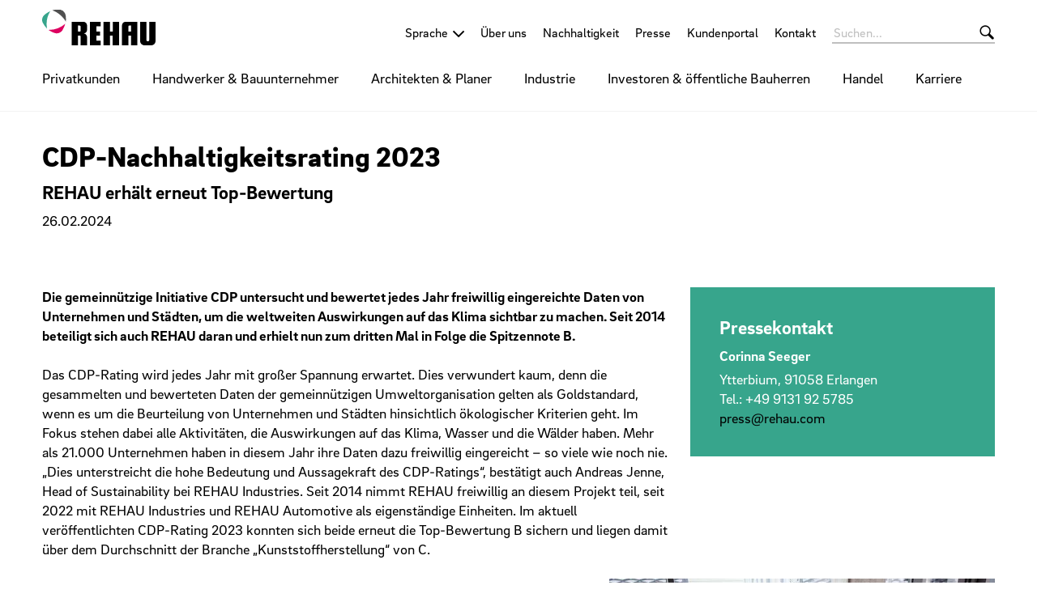

--- FILE ---
content_type: text/html;charset=UTF-8
request_url: https://www.rehau.com/ch-de/cdp-nachhaltigkeitsrating-2023
body_size: 11826
content:

<!DOCTYPE html>
<html class="no-js" lang="de-CH" dir="ltr"    >
<head >
<!-- Page:1707412 -->
<meta charset="utf-8">
<meta http-equiv="x-ua-compatible" content="IE=edge">
<meta name="viewport" content="width=device-width, initial-scale=1.0">
<title >CDP-Nachhaltigkeitsrating 2023 | REHAU</title>
<meta name="description" content="REHAU erhält erneut Top-Bewertung">
<link rel="apple-touch-icon" sizes="180x180" href="/icons/apple-touch-icon.png">
<link rel="icon" type="image/png" sizes="32x32" href="/icons/favicon-32x32.png">
<link rel="icon" type="image/png" sizes="16x16" href="/icons/favicon-16x16.png">
<link rel="manifest" href="/site.webmanifest">
<link rel="mask-icon" href="/icons/safari-pinned-tab.svg" color="#000000">
<link rel="shortcut icon" href="/favicon.ico">
<meta name="msapplication-config" content="/browserconfig.xml">
<meta name="msapplication-TileColor" content="#ffffff">
<meta name="theme-color" content="#ffffff">
<meta name="language" content="de">
<meta name="country" content="CH">
<meta property="og:title" content="CDP-Nachhaltigkeitsrating 2023 | REHAU">
<meta property="og:description" content="REHAU erhält erneut Top-Bewertung">
<meta property="og:locale" content="de_CH">
<meta property="og:url" content="https://www.rehau.com/ch-de/cdp-nachhaltigkeitsrating-2023">
<meta property="og:image" content="https://www.rehau.com/resource/image/1707418/7x5/1200/857/882bafac7db00fc688a8edaa31080079/AAFD2D17C54F0C86A583A827E541FFD7/cdp-r-100004837.jpg">
<script>document.documentElement.className = document.documentElement.className.replace(/no-js/g, 'js');</script>
<!-- Google Tag Manager -->
<script data-cmp-vendor="s905" type="text/plain" class="cmplazyload" >(function(w,d,s,l,i){w[l]=w[l]||[];w[l].push({'gtm.start':
new Date().getTime(),event:'gtm.js'});var f=d.getElementsByTagName(s)[0],
j=d.createElement(s),dl=l!='dataLayer'?'&l='+l:'';j.async=true;j.src=
'https://www.googletagmanager.com/gtm.js?id='+i+dl;f.parentNode.insertBefore(j,f);
})(window,document,'script','dataLayer','GTM-KBHWP7');</script>
<!-- End Google Tag Manager --><!-- Meta Pixel Code -->
<script type="text/plain" class="cmplazyload" data-cmp-vendor="s7">
!function(f,b,e,v,n,t,s)
{if(f.fbq)return;n=f.fbq=function(){n.callMethod?
n.callMethod.apply(n,arguments):n.queue.push(arguments)};
if(!f._fbq)f._fbq=n;n.push=n;n.loaded=!0;n.version='2.0';
n.queue=[];t=b.createElement(e);t.async=!0;
t.src=v;s=b.getElementsByTagName(e)[0];
s.parentNode.insertBefore(t,s)}(window, document,'script',
'https://connect.facebook.net/en_US/fbevents.js');
fbq('init', '1548276532161037');
fbq('track', 'PageView');
</script>
<noscript><img height="1" width="1" style="display:none"
src="https://www.facebook.com/tr?id=1548276532161037&ev=PageView&noscript=1"
/></noscript>
<!-- End Meta Pixel Code --><meta property="og:site_name" content="REHAU Schweiz" />
<link rel="stylesheet" href="/resource/themes/rehau-2019/css/global-184216-62.css" >
<link rel="preload" href="/resource/crblob/184156/211b578dac9b02c49cd84b5e40eff177/brixsans-black-woff2-data.woff2" as="font" type="font/woff2">
<link rel="preload" href="/resource/crblob/184160/cff50cddfd32d057424f89be757938c8/brixsans-blackitalic-woff2-data.woff2" as="font" type="font/woff2">
<link rel="preload" href="/resource/crblob/184164/4b6635ecf4ea1a1e5f3b523e326dbaaf/brixsans-bold-woff2-data.woff2" as="font" type="font/woff2">
<link rel="preload" href="/resource/crblob/184168/69a19c1aa263896c048b3d32a8526a87/brixsans-bolditalic-woff2-data.woff2" as="font" type="font/woff2">
<link rel="preload" href="/resource/crblob/184172/eec6d5b007a83ba6a647a128571ec74f/brixsans-extralight-woff2-data.woff2" as="font" type="font/woff2">
<link rel="preload" href="/resource/crblob/184176/ec2a0ffeab0981eb29e926fefd4eed37/brixsans-extralightitalic-woff2-data.woff2" as="font" type="font/woff2">
<link rel="preload" href="/resource/crblob/184180/31e044c1ae43322a9d1533910e4b4ba0/brixsans-light-woff2-data.woff2" as="font" type="font/woff2">
<link rel="preload" href="/resource/crblob/184184/6dc6d17503bb5647d723a2a48ce7fa1e/brixsans-lightitalic-woff2-data.woff2" as="font" type="font/woff2">
<link rel="preload" href="/resource/crblob/184188/4794efd1f17d132d038559123d02b57f/brixsans-medium-woff2-data.woff2" as="font" type="font/woff2">
<link rel="preload" href="/resource/crblob/184192/45000cdbea20736baa05f717d9766d5f/brixsans-mediumitalic-woff2-data.woff2" as="font" type="font/woff2">
<link rel="preload" href="/resource/crblob/184196/1d186ba63af48fbf0c21074094789592/brixsans-regular-woff2-data.woff2" as="font" type="font/woff2">
<link rel="preload" href="/resource/crblob/184200/7f780bd94a94446e4d08f2c54e5c9095/brixsans-regularitalic-woff2-data.woff2" as="font" type="font/woff2">
<link rel="preload" href="/resource/crblob/184204/7d495250e36e029b71141a018d531d58/rehauicons-regular-woff2-data.woff2" as="font" type="font/woff2">
<link rel="alternate" href="https://www.rehau.com/de-de/cdp-nachhaltigkeitsrating-2023" hreflang="de-de" />
<link rel="alternate" href="https://www.rehau.com/at-de/cdp-nachhaltigkeitsrating-2023" hreflang="de-at" />
<link rel="alternate" href="https://www.rehau.com/ch-de/cdp-nachhaltigkeitsrating-2023" hreflang="de-ch" />
</head><body >
<script>window.gdprAppliesGlobally=true;if(!("cmp_id" in window)||window.cmp_id<1){window.cmp_id=0}if(!("cmp_cdid" in window)){window.cmp_cdid="bb879da3ae9b"}if(!("cmp_params" in window)){window.cmp_params=""}if(!("cmp_host" in window)){window.cmp_host="c.delivery.consentmanager.net"}if(!("cmp_cdn" in window)){window.cmp_cdn="cdn.consentmanager.net"}if(!("cmp_proto" in window)){window.cmp_proto="https:"}if(!("cmp_codesrc" in window)){window.cmp_codesrc="1"}window.cmp_getsupportedLangs=function(){var b=["DE","EN","FR","IT","NO","DA","FI","ES","PT","RO","BG","ET","EL","GA","HR","LV","LT","MT","NL","PL","SV","SK","SL","CS","HU","RU","SR","ZH","TR","UK","AR","BS"];if("cmp_customlanguages" in window){for(var a=0;a<window.cmp_customlanguages.length;a++){b.push(window.cmp_customlanguages[a].l.toUpperCase())}}return b};window.cmp_getRTLLangs=function(){var a=["AR"];if("cmp_customlanguages" in window){for(var b=0;b<window.cmp_customlanguages.length;b++){if("r" in window.cmp_customlanguages[b]&&window.cmp_customlanguages[b].r){a.push(window.cmp_customlanguages[b].l)}}}return a};window.cmp_getlang=function(j){if(typeof(j)!="boolean"){j=true}if(j&&typeof(cmp_getlang.usedlang)=="string"&&cmp_getlang.usedlang!==""){return cmp_getlang.usedlang}var g=window.cmp_getsupportedLangs();var c=[];var f=location.hash;var e=location.search;var a="languages" in navigator?navigator.languages:[];if(f.indexOf("cmplang=")!=-1){c.push(f.substr(f.indexOf("cmplang=")+8,2).toUpperCase())}else{if(e.indexOf("cmplang=")!=-1){c.push(e.substr(e.indexOf("cmplang=")+8,2).toUpperCase())}else{if("cmp_setlang" in window&&window.cmp_setlang!=""){c.push(window.cmp_setlang.toUpperCase())}else{if(a.length>0){for(var d=0;d<a.length;d++){c.push(a[d])}}}}}if("language" in navigator){c.push(navigator.language)}if("userLanguage" in navigator){c.push(navigator.userLanguage)}var h="";for(var d=0;d<c.length;d++){var b=c[d].toUpperCase();if(g.indexOf(b)!=-1){h=b;break}if(b.indexOf("-")!=-1){b=b.substr(0,2)}if(g.indexOf(b)!=-1){h=b;break}}if(h==""&&typeof(cmp_getlang.defaultlang)=="string"&&cmp_getlang.defaultlang!==""){return cmp_getlang.defaultlang}else{if(h==""){h="EN"}}h=h.toUpperCase();return h};(function(){var n=document;var p=window;var f="";var b="_en";if("cmp_getlang" in p){f=p.cmp_getlang().toLowerCase();if("cmp_customlanguages" in p){for(var h=0;h<p.cmp_customlanguages.length;h++){if(p.cmp_customlanguages[h].l.toUpperCase()==f.toUpperCase()){f="en";break}}}b="_"+f}function g(e,d){var l="";e+="=";var i=e.length;if(location.hash.indexOf(e)!=-1){l=location.hash.substr(location.hash.indexOf(e)+i,9999)}else{if(location.search.indexOf(e)!=-1){l=location.search.substr(location.search.indexOf(e)+i,9999)}else{return d}}if(l.indexOf("&")!=-1){l=l.substr(0,l.indexOf("&"))}return l}var j=("cmp_proto" in p)?p.cmp_proto:"https:";if(j!="http:"&&j!="https:"){j="https:"}var k=("cmp_ref" in p)?p.cmp_ref:location.href;var q=n.createElement("script");q.setAttribute("data-cmp-ab","1");var c=g("cmpdesign","");var a=g("cmpregulationkey","");var o=g("cmpatt","");q.src=j+"//"+p.cmp_host+"/delivery/cmp.php?"+("cmp_id" in p&&p.cmp_id>0?"id="+p.cmp_id:"")+("cmp_cdid" in p?"cdid="+p.cmp_cdid:"")+"&h="+encodeURIComponent(k)+(c!=""?"&cmpdesign="+encodeURIComponent(c):"")+(a!=""?"&cmpregulationkey="+encodeURIComponent(a):"")+(o!=""?"&cmatt="+encodeURIComponent(o):"")+("cmp_params" in p?"&"+p.cmp_params:"")+(n.cookie.length>0?"&__cmpfcc=1":"")+"&l="+f.toLowerCase()+"&o="+(new Date()).getTime();q.type="text/javascript";q.async=true;if(n.currentScript&&n.currentScript.parentElement){n.currentScript.parentElement.appendChild(q)}else{if(n.body){n.body.appendChild(q)}else{var m=n.getElementsByTagName("body");if(m.length==0){m=n.getElementsByTagName("div")}if(m.length==0){m=n.getElementsByTagName("span")}if(m.length==0){m=n.getElementsByTagName("ins")}if(m.length==0){m=n.getElementsByTagName("script")}if(m.length==0){m=n.getElementsByTagName("head")}if(m.length>0){m[0].appendChild(q)}}}var q=n.createElement("script");q.src=j+"//"+p.cmp_cdn+"/delivery/js/cmp"+b+".min.js";q.type="text/javascript";q.setAttribute("data-cmp-ab","1");q.async=true;if(n.currentScript&&n.currentScript.parentElement){n.currentScript.parentElement.appendChild(q)}else{if(n.body){n.body.appendChild(q)}else{var m=n.getElementsByTagName("body");if(m.length==0){m=n.getElementsByTagName("div")}if(m.length==0){m=n.getElementsByTagName("span")}if(m.length==0){m=n.getElementsByTagName("ins")}if(m.length==0){m=n.getElementsByTagName("script")}if(m.length==0){m=n.getElementsByTagName("head")}if(m.length>0){m[0].appendChild(q)}}}})();window.cmp_addFrame=function(b){if(!window.frames[b]){if(document.body){var a=document.createElement("iframe");a.style.cssText="display:none";if("cmp_cdn" in window&&"cmp_ultrablocking" in window&&window.cmp_ultrablocking>0){a.src="//"+window.cmp_cdn+"/delivery/empty.html"}a.name=b;document.body.appendChild(a)}else{window.setTimeout(window.cmp_addFrame,10,b)}}};window.cmp_rc=function(h){var b=document.cookie;var f="";var d=0;while(b!=""&&d<100){d++;while(b.substr(0,1)==" "){b=b.substr(1,b.length)}var g=b.substring(0,b.indexOf("="));if(b.indexOf(";")!=-1){var c=b.substring(b.indexOf("=")+1,b.indexOf(";"))}else{var c=b.substr(b.indexOf("=")+1,b.length)}if(h==g){f=c}var e=b.indexOf(";")+1;if(e==0){e=b.length}b=b.substring(e,b.length)}return(f)};window.cmp_stub=function(){var a=arguments;__cmp.a=__cmp.a||[];if(!a.length){return __cmp.a}else{if(a[0]==="ping"){if(a[1]===2){a[2]({gdprApplies:gdprAppliesGlobally,cmpLoaded:false,cmpStatus:"stub",displayStatus:"hidden",apiVersion:"2.0",cmpId:31},true)}else{a[2](false,true)}}else{if(a[0]==="getUSPData"){a[2]({version:1,uspString:window.cmp_rc("")},true)}else{if(a[0]==="getTCData"){__cmp.a.push([].slice.apply(a))}else{if(a[0]==="addEventListener"||a[0]==="removeEventListener"){__cmp.a.push([].slice.apply(a))}else{if(a.length==4&&a[3]===false){a[2]({},false)}else{__cmp.a.push([].slice.apply(a))}}}}}}};window.cmp_msghandler=function(d){var a=typeof d.data==="string";try{var c=a?JSON.parse(d.data):d.data}catch(f){var c=null}if(typeof(c)==="object"&&c!==null&&"__cmpCall" in c){var b=c.__cmpCall;window.__cmp(b.command,b.parameter,function(h,g){var e={__cmpReturn:{returnValue:h,success:g,callId:b.callId}};d.source.postMessage(a?JSON.stringify(e):e,"*")})}if(typeof(c)==="object"&&c!==null&&"__uspapiCall" in c){var b=c.__uspapiCall;window.__uspapi(b.command,b.version,function(h,g){var e={__uspapiReturn:{returnValue:h,success:g,callId:b.callId}};d.source.postMessage(a?JSON.stringify(e):e,"*")})}if(typeof(c)==="object"&&c!==null&&"__tcfapiCall" in c){var b=c.__tcfapiCall;window.__tcfapi(b.command,b.version,function(h,g){var e={__tcfapiReturn:{returnValue:h,success:g,callId:b.callId}};d.source.postMessage(a?JSON.stringify(e):e,"*")},b.parameter)}};window.cmp_setStub=function(a){if(!(a in window)||(typeof(window[a])!=="function"&&typeof(window[a])!=="object"&&(typeof(window[a])==="undefined"||window[a]!==null))){window[a]=window.cmp_stub;window[a].msgHandler=window.cmp_msghandler;window.addEventListener("message",window.cmp_msghandler,false)}};window.cmp_addFrame("__cmpLocator");if(!("cmp_disableusp" in window)||!window.cmp_disableusp){window.cmp_addFrame("__uspapiLocator")}if(!("cmp_disabletcf" in window)||!window.cmp_disabletcf){window.cmp_addFrame("__tcfapiLocator")}window.cmp_setStub("__cmp");if(!("cmp_disabletcf" in window)||!window.cmp_disabletcf){window.cmp_setStub("__tcfapi")}if(!("cmp_disableusp" in window)||!window.cmp_disableusp){window.cmp_setStub("__uspapi")};</script><!-- Google Tag Manager (noscript) -->
<noscript><iframe src="https://www.googletagmanager.com/ns.html?id=GTM-KBHWP7"
height="0" width="0" style="display:none;visibility:hidden"></iframe></noscript>
<!-- End Google Tag Manager (noscript) -->
<header class="header " >
<div class="header__wrapper">
<div class="header__head">
<a class="header__logo logo" href="/ch-de">
<span class="logo__image -default-logo"></span>
</a>
<a class="header__toggle " href="#" data-action="toggle-nav" onclick="return false;">
<span class="header__hamburger"></span>
</a>
</div>
<div class="header__body">
<a class="header__logo logo -vanishing" href="/ch-de">
<span class="logo__image -default-logo"></span>
</a>
<nav class="header__meta-nav meta-nav">
<div class="meta-nav__lang-nav lang-nav" >
<span class="lang-nav__selection -next">
<span class="lang-nav__text">Sprache</span>
</span>
<ul class="lang-nav__list">
<li class="lang-nav__item">
<a class="lang-nav__link" href="https://www.rehau.com/de-de/cdp-nachhaltigkeitsrating-2023">
<span class="lang-nav__text">Deutsch (Deutschland)</span>
</a>
</li>
<li class="lang-nav__item">
<a class="lang-nav__link" href="https://www.rehau.com/ch-de/cdp-nachhaltigkeitsrating-2023">
<span class="lang-nav__text">Deutsch (Schweiz)</span>
</a>
</li>
<li class="lang-nav__item">
<a class="lang-nav__link" href="https://www.rehau.com/at-de/cdp-nachhaltigkeitsrating-2023">
<span class="lang-nav__text">Deutsch (Österreich)</span>
</a>
</li>
<li class="lang-nav__item">
<a class="lang-nav__link" href="https://www.rehau.com/ch-fr">
<span class="lang-nav__text">Français</span>
</a>
</li>
</ul>
</div>
<ul class="meta-nav__list" >
<li class="meta-nav__item">
<a class="meta-nav__link" href="/ch-de/ueber-uns"
>
Über uns
</a> </li>
<li class="meta-nav__item">
<a class="meta-nav__link" href="/ch-de/ueber-uns/nachhaltigkeit-bei-rehau"
>
Nachhaltigkeit
</a> </li>
<li class="meta-nav__item">
<a class="meta-nav__link" href="/ch-de/presse"
>
Presse
</a> </li>
<li class="meta-nav__item">
<a class="meta-nav__link" href="/ch-de/kundenportal-login"
>
Kundenportal
</a> </li>
<li class="meta-nav__item">
<a class="meta-nav__link" href="/ch-de/kontakt"
>
Kontakt
</a> </li>
</ul></nav><form class="header__search-bar search-bar -vanishing" action="/ch-de/service/search/27168" role="search" autocomplete="off">
<input class="search-bar__input" type="text" name="query" placeholder="Suchen...">
<button class="search-bar__btn"></button>
</form><nav class="header__main-nav main-nav">
<a class="main-nav__back -prev -hide" href="#">Zurück</a>
<ul class="main-nav__list ">
<li class="main-nav__item">
<a class="main-nav__link -next" href="/ch-de/privatkunden"
>
Privatkunden
</a>
<nav class="main-nav__flyout flyout ">
<ul class="flyout__section section__list -flattened">
<li class="section__item">
<a class="section__link" href="https://window.rehau.com/ch-de/fenster-tueren" target="_blank"
>
Fenster und Türen
</a> </li>
<li class="section__item">
<a class="section__link" href="/ch-de/privatkunden/trinkwasserleitung"
>
Trinkwasser­leitung
</a> </li>
<li class="section__item">
<a class="section__link" href="/ch-de/privatkunden/fussbodenheizung"
>
Fußboden­heizung
</a> </li>
<li class="section__item">
<a class="section__link" href="/ch-de/privatkunden/wohnraumbelueftung"
>
Wohnraum­belüftung
</a> </li>
<li class="section__item">
<a class="section__link" href="/ch-de/privatkunden/glaslaminat-kueche-bad"
>
Möbel
</a> </li>
</ul>
</nav> </li><li class="main-nav__item">
<a class="main-nav__link -next" href="/ch-de/handwerker-und-bauunternehmer"
>
Handwerker &amp; Bauunternehmer
</a>
<nav class="main-nav__flyout flyout ">
<ul class="flyout__section section__list -grouped">
<li class="section__item">
<a class="section__link -next" href="/ch-de/handwerker-und-bauunternehmer/hochbau-handwerker-und-bauunternehmer"
>
Hochbau
</a>
<ul class="section__sub-section sub-section__list ">
<li class="sub-section__item">
<a class="sub-section__link " href="https://window.rehau.com/ch-de/geschaeftskunden/fenster" target="_blank"
>
Fenster und Türen
</a> </li>
<li class="sub-section__item">
<a class="sub-section__link " href="/ch-de/handwerker-und-bauunternehmer/hochbau-handwerker-und-bauunternehmer/heizen-kuehlen-lueften"
>
Heizen, Kühlen und Lüften
</a> </li>
<li class="sub-section__item">
<a class="sub-section__link " href="/ch-de/handwerker-und-bauunternehmer/hochbau-handwerker-und-bauunternehmer/sanitaerinstallation-handwerker-und-bauunternehmer"
>
Sanitärinstallation
</a> </li>
</ul>
</li><li class="section__item">
<a class="section__link -next" href="/ch-de/handwerker-und-bauunternehmer/tiefbau-architekten"
>
Tiefbau
</a>
<ul class="section__sub-section sub-section__list ">
<li class="sub-section__item">
<a class="sub-section__link " href="/ch-de/abwasser-tiefbau"
>
Abwasser
</a> </li>
<li class="sub-section__item">
<a class="sub-section__link " href="/ch-de/handwerker-und-bauunternehmer/tiefbau-architekten/regenwasser-tiefbau"
>
Regenwasser
</a> </li>
<li class="sub-section__item">
<a class="sub-section__link " href="/ch-de/handwerker-und-bauunternehmer/tiefbau-architekten/nahwaerme"
>
Nahwärme
</a> </li>
<li class="sub-section__item">
<a class="sub-section__link " href="/ch-de/handwerker-und-bauunternehmer/tiefbau-architekten/verkehrswegebau-tiefbau"
>
Verkehrswegebau
</a> </li>
<li class="sub-section__item">
<a class="sub-section__link " href="/ch-de/handwerker-und-bauunternehmer/tiefbau-architekten/strom-tiefbau"
>
Strom
</a> </li>
</ul>
</li><li class="section__item">
<a class="section__link -next" href="/ch-de/handwerker-und-bauunternehmer/innenausbau-ch"
>
Innenausbau
</a>
<ul class="section__sub-section sub-section__list ">
<li class="sub-section__item">
<a class="sub-section__link " href="https://interior.rehau.com/ch-de/produkte"
>
Produkte
</a> </li>
<li class="sub-section__item">
<a class="sub-section__link " href="https://interior.rehau.com/ch-de/design-inspiration"
>
Design &amp; Inspiration
</a> </li>
<li class="sub-section__item">
<a class="sub-section__link " href="https://interior.rehau.com/ch-de/service-konfiguratoren"
>
Service &amp; Konfiguratoren
</a> </li>
<li class="sub-section__item">
<a class="sub-section__link " href="https://interior.rehau.com/ch-de/ueber-uns"
>
Über uns
</a> </li>
</ul>
</li><li class="section__item">
<span class="section__link -next">Industriebau</span>
<ul class="section__sub-section sub-section__list ">
<li class="sub-section__item">
<a class="sub-section__link " href="/ch-de/architekten-und-planer/industriebau-architekten/industrierohrsystem"
>
Industrierohrsystem
</a> </li>
<li class="sub-section__item">
<a class="sub-section__link " href="/ch-de/architekten-und-planer/industriebau-architekten/modular-fitting"
>
Modularer Fitting
</a> </li>
</ul>
</li> </ul>
<ul class="flyout__service service__list">
<li class="service__item">
<a class="service__link" href="https://www.rehau.com/ch-de/epaper-ch"
>
ePaper
</a> </li>
<li class="service__item">
<a class="service__link" href="/ch-de/handwerker-und-bauunternehmer/hochbau-handwerker-und-bauunternehmer/heizen-kuehlen-lueften/unsere-services-fuer-sie"
>
Services
</a> </li>
<li class="service__item">
<a class="service__link" href="/ch-de/service/reference/124792"
>
Referenzen
</a> </li>
<li class="service__item">
<a class="service__link" href="/ch-de/rehau-akademie"
>
REHAU Akademie
</a> </li>
</ul>
</nav> </li><li class="main-nav__item">
<a class="main-nav__link -next" href="/ch-de/architekten-und-planer"
>
Architekten &amp; Planer
</a>
<nav class="main-nav__flyout flyout ">
<ul class="flyout__section section__list -grouped">
<li class="section__item">
<a class="section__link -next" href="/ch-de/architekten-und-planer/hochbau-architekten-und-planer"
>
Hochbau
</a>
<ul class="section__sub-section sub-section__list ">
<li class="sub-section__item">
<a class="sub-section__link " href="https://window.rehau.com/de-de/geschaeftskunden/fenster-und-tueren-architekten" target="_blank"
>
Fenster und Türen
</a> </li>
<li class="sub-section__item">
<a class="sub-section__link " href="/ch-de/architekten-und-planer/hochbau-architekten-und-planer/sanitaerinstallation-architekten-und-planer"
>
Sanitärinstallation
</a> </li>
</ul>
</li><li class="section__item">
<a class="section__link -next" href="/ch-de/handwerker-und-bauunternehmer/tiefbau-architekten"
>
Tiefbau
</a>
<ul class="section__sub-section sub-section__list ">
<li class="sub-section__item">
<a class="sub-section__link " href="/ch-de/abwasser-tiefbau"
>
Abwasser
</a> </li>
<li class="sub-section__item">
<a class="sub-section__link " href="/ch-de/handwerker-und-bauunternehmer/tiefbau-architekten/regenwasser-tiefbau"
>
Regenwasser
</a> </li>
<li class="sub-section__item">
<a class="sub-section__link " href="/ch-de/handwerker-und-bauunternehmer/tiefbau-architekten/nahwaerme"
>
Nahwärme
</a> </li>
<li class="sub-section__item">
<a class="sub-section__link " href="/ch-de/handwerker-und-bauunternehmer/tiefbau-architekten/verkehrswegebau-tiefbau"
>
Verkehrswegebau
</a> </li>
<li class="sub-section__item">
<a class="sub-section__link " href="/ch-de/handwerker-und-bauunternehmer/tiefbau-architekten/strom-tiefbau"
>
Strom
</a> </li>
</ul>
</li><li class="section__item">
<a class="section__link -next" href="/ch-de/handwerker-und-bauunternehmer/innenausbau-ch"
>
Innenausbau
</a>
<ul class="section__sub-section sub-section__list ">
<li class="sub-section__item">
<a class="sub-section__link " href="https://interior.rehau.com/ch-de/produkte"
>
Produkte
</a> </li>
<li class="sub-section__item">
<a class="sub-section__link " href="https://interior.rehau.com/ch-de/design-inspiration"
>
Design &amp; Inspiration
</a> </li>
<li class="sub-section__item">
<a class="sub-section__link " href="https://interior.rehau.com/ch-de/service-konfiguratoren"
>
Service &amp; Konfiguratoren
</a> </li>
<li class="sub-section__item">
<a class="sub-section__link " href="https://interior.rehau.com/ch-de/ueber-uns"
>
Über uns
</a> </li>
</ul>
</li><li class="section__item">
<span class="section__link -next">Industriebau</span>
<ul class="section__sub-section sub-section__list ">
<li class="sub-section__item">
<a class="sub-section__link " href="/ch-de/architekten-und-planer/industriebau-architekten/industrierohrsystem"
>
Industrierohrsystem
</a> </li>
<li class="sub-section__item">
<a class="sub-section__link " href="/ch-de/architekten-und-planer/industriebau-architekten/modular-fitting"
>
Modularer Fitting
</a> </li>
</ul>
</li> </ul>
<ul class="flyout__service service__list">
<li class="service__item">
<a class="service__link" href="https://www.rehau.com/ch-de/epaper-ch"
>
ePaper
</a> </li>
<li class="service__item">
<a class="service__link" href="https://www.rehau.com/ch-de/bim?utm_source=website&amp;utm_medium=flyout&amp;utm_campaign=bim-ap-ch"
>
BIM
</a> </li>
<li class="service__item">
<a class="service__link" href="/ch-de/handwerker-und-bauunternehmer/hochbau-handwerker-und-bauunternehmer/heizen-kuehlen-lueften/unsere-services-fuer-sie"
>
Services
</a> </li>
<li class="service__item">
<a class="service__link" href="/ch-de/service/reference/124792"
>
Referenzen
</a> </li>
<li class="service__item">
<a class="service__link" href="/ch-de/rehau-akademie"
>
REHAU Akademie
</a> </li>
</ul>
</nav> </li><li class="main-nav__item">
<a class="main-nav__link -next" href="/ch-de/industrie"
>
Industrie
</a>
<nav class="main-nav__flyout flyout ">
<ul class="flyout__section section__list -flattened">
<li class="section__item">
<a class="section__link" href="https://rehau.com/interior" target="_blank"
>
Möbel- und Innenausbau
</a> </li>
<li class="section__item">
<a class="section__link" href="https://industrial.rehau.com/de-de" target="_blank"
>
Industrial Solutions
</a> </li>
<li class="section__item">
<a class="section__link" href="/ch-de/industrie/smart-glass-window-solutions"
>
Smart Glass Window Solutions
</a> </li>
<li class="section__item">
<a class="section__link" href="/ch-de/industrie/hausgeraete-und-gewerbliches-kuehlen"
>
Hausgeräte und gewerbliches Kühlen
</a> </li>
<li class="section__item">
<a class="section__link" href="/ch-de/industrie/klima-und-lueftungstechnik"
>
Klima- und Lüftungstechnik
</a> </li>
</ul>
</nav> </li><li class="main-nav__item">
<a class="main-nav__link -next" href="/ch-de/investoren-und-oeffentliche-bauherren"
>
Investoren &amp; öffentliche Bauherren
</a>
<nav class="main-nav__flyout flyout ">
<ul class="flyout__section section__list -flattened">
<li class="section__item">
<a class="section__link" href="/ch-de/investoren-und-oeffentliche-bauherren/bahnstromversorgung-investoren"
>
Bahnstromversorgung
</a> </li>
<li class="section__item">
<a class="section__link" href="/ch-de/investoren-und-oeffentliche-bauherren/energieeffizient-bauen-und-sanieren-investoren"
>
Energieeffizient Bauen und Sanieren
</a> </li>
<li class="section__item">
<a class="section__link" href="/ch-de/investoren-und-oeffentliche-bauherren/erneuerbare-energien-investoren"
>
Erneuerbare Energien
</a> </li>
<li class="section__item">
<a class="section__link" href="/ch-de/investoren-und-oeffentliche-bauherren/fenster-und-tuersysteme-investoren"
>
Fenster und Türsysteme
</a> </li>
<li class="section__item">
<a class="section__link" href="/ch-de/investoren-und-oeffentliche-bauherren/heizen-und-kuehlen-investoren"
>
Heizen und Kühlen
</a> </li>
<li class="section__item">
<a class="section__link" href="/ch-de/investoren-und-oeffentliche-bauherren/industrierohrsysteme-investoren"
>
Industrierohrsysteme
</a> </li>
<li class="section__item">
<a class="section__link" href="/ch-de/investoren-und-oeffentliche-bauherren/kanalnetzloesunn-investoren"
>
Kanalnetzlösungen
</a> </li>
<li class="section__item">
<a class="section__link" href="/ch-de/investoren-und-oeffentliche-bauherren/nahwaerme-investoren"
>
Nahwärme
</a> </li>
<li class="section__item">
<a class="section__link" href="/ch-de/investoren-und-oeffentliche-bauherren/passivhaeuser-investoren"
>
Passivhäuser
</a> </li>
<li class="section__item">
<a class="section__link" href="/ch-de/investoren-und-oeffentliche-bauherren/regenwasserbewirtschaftung-investoren"
>
Regenwasserbewirtschaftung
</a> </li>
<li class="section__item">
<a class="section__link" href="/ch-de/investoren-und-oeffentliche-bauherren/sanitaerinstallation-investoren"
>
Sanitärinstallation
</a> </li>
<li class="section__item">
<a class="section__link" href="/ch-de/investoren-und-oeffentliche-bauherren/sportstaettenbau-investoren"
>
Sportstättenbau
</a> </li>
<li class="section__item">
<a class="section__link" href="/ch-de/investoren-und-oeffentliche-bauherren/zertifizierte-projekte-investoren"
>
Zertifizierte Projekte
</a> </li>
</ul>
</nav> </li><li class="main-nav__item">
<a class="main-nav__link" href="/ch-de/handel"
>
Handel
</a>
</li><li class="main-nav__item">
<a class="main-nav__link -next" href="/ch-de/karriere"
>
Karriere
</a>
<nav class="main-nav__flyout flyout ">
<ul class="flyout__section section__list -grouped">
<li class="section__item">
<span class="section__link -next">Arbeiten bei REHAU</span>
<ul class="section__sub-section sub-section__list ">
<li class="sub-section__item">
<a class="sub-section__link " href="/ch-de/karriere/arbeiten-bei-rehau/unsere-entwicklungsangebote"
>
Unsere Entwicklungsangebote
</a> </li>
<li class="sub-section__item">
<a class="sub-section__link " href="/ch-de/karriere/arbeiten-bei-rehau/unsere-auszeichnungen"
>
Unsere Auszeichnungen
</a> </li>
</ul>
</li><li class="section__item">
<span class="section__link -next">Rund um Deine Bewerbung</span>
<ul class="section__sub-section sub-section__list ">
<li class="sub-section__item">
<a class="sub-section__link " href="https://www.rehau.jobs/content/FAQ/?locale=de_DE"
>
FAQs
</a> </li>
</ul>
</li><li class="section__item">
<span class="section__link -next">Einstieg für ...</span>
<ul class="section__sub-section sub-section__list ">
<li class="sub-section__item">
<a class="sub-section__link " href="/ch-de/karriere/einstieg-fuer/schueler-und-schulabgaenger"
>
Schülerinnen &amp; Schüler
</a> </li>
<li class="sub-section__item">
<a class="sub-section__link " href="/ch-de/karriere/einstieg-fuer/studierende-und-hochschulabsolventen"
>
Studierende &amp; Hochschulabsolventen
</a> </li>
<li class="sub-section__item">
<a class="sub-section__link " href="/ch-de/karriere/einstieg-fuer/berufseinsteiger-und-berufserfahrene"
>
Berufseinsteiger &amp; Berufserfahrene
</a> </li>
<li class="sub-section__item">
<a class="sub-section__link " href="/ch-de/karriere/einstieg-fuer/fachkraefte-und-gewerbliche-mitarbeiter"
>
Fachkräfte und gewerbliche Mitarbeiter*innen
</a> </li>
</ul>
</li><li class="section__item">
<a class="section__link -next" href="/ch-de/karriere/deine-karriere-bei-rehau"
>
Deine Karriere bei ...
</a>
<ul class="section__sub-section sub-section__list ">
<li class="sub-section__item">
<a class="sub-section__link " href="/ch-de/bewerbung-rehau-it-solutions"
>
IT Solutions
</a> </li>
<li class="sub-section__item">
<a class="sub-section__link " href="https://www.rehau-newventures.com" target="_blank"
>
REHAU New Ventures
</a> </li>
</ul>
</li> </ul>
<ul class="flyout__service service__list">
<li class="service__item">
<a class="service__link" href="https://www.rehau.jobs/?locale=de_DE" target="_blank"
>
Stellenmarkt
</a> </li>
</ul>
</nav> </li> </ul>
</nav> </div>
<div class="header__foot">
<form class="header__search-bar search-bar " action="/ch-de/service/search/27168" role="search" autocomplete="off">
<input class="search-bar__input" type="text" name="query" placeholder="Suchen...">
<button class="search-bar__btn"></button>
</form> </div>
</div>
</header>
<main>
<div class="container -st-small -sb-small">
<h1 >
CDP-Nachhaltigkeitsrating 2023
</h1>
<h3 >
REHAU erhält erneut Top-Bewertung </h3>
<p >
26.02.2024
</p>
</div>
<div class="container -st-small -sb-small"
>
<div class="grid-x grid-margin-x grid-margin-y"><div class="cell large-8"><p><strong>Die gemeinnützige Initiative CDP untersucht und bewertet jedes Jahr freiwillig eingereichte Daten von Unternehmen und Städten, um die weltweiten Auswirkungen auf das Klima sichtbar zu machen. Seit 2014 beteiligt sich auch REHAU daran und erhielt nun zum dritten Mal in Folge die Spitzennote B. </strong></p><p>Das CDP-Rating wird jedes Jahr mit großer Spannung erwartet. Dies verwundert kaum, denn die gesammelten und bewerteten Daten der gemeinnützigen Umweltorganisation gelten als Goldstandard, wenn es um die Beurteilung von Unternehmen und Städten hinsichtlich ökologischer Kriterien geht. Im Fokus stehen dabei alle Aktivitäten, die Auswirkungen auf das Klima, Wasser und die Wälder haben. Mehr als 21.000 Unternehmen haben in diesem Jahr ihre Daten dazu freiwillig eingereicht – so viele wie noch nie. „Dies unterstreicht die hohe Bedeutung und Aussagekraft des CDP-Ratings“, bestätigt auch Andreas Jenne, Head of Sustainability bei REHAU Industries. Seit 2014 nimmt REHAU freiwillig an diesem Projekt teil, seit 2022 mit REHAU Industries und REHAU Automotive als eigenständige Einheiten. Im aktuell veröffentlichten CDP-Rating 2023 konnten sich beide erneut die Top-Bewertung B sichern und liegen damit über dem Durchschnitt der Branche „Kunststoffherstellung“ von C.</p></div><div class="cell large-4 medium-6">
<div class="container -full -st-small -sb-small -bg-secondary -cs-light"
>
<div class="container "
>
<div class="grid-x grid-margin-x grid-margin-y"><div class="cell"><p class="h3 -ml">Pressekontakt</p><p class="h4 -ml">Corinna Seeger</p><p class="-ml">Ytterbium, 91058 Erlangen <br/>Tel.: +49 9131 92 5785<br/><a href="mailto:press@rehau.com" target="_blank" rel="noopener">press@rehau.com</a></p></div></div> </div>
</div></div><div class="cell large-7"><p>Bei genauer Betrachtung der Einzelwertung erzielte REHAU Automotive in der Kategorie „Emissions reduction intitiatives and low carbon products“ sogar die Bestnote von A. „Wir freuen uns sehr über dieses gute Ergebnis, denn es bestätigt unseren eingeschlagenen Kurs mit zahlreichen umgesetzten Maßnahmen. In der Gesamtwertung zeigt sich aber auch, dass wir noch weiteres Potenzial für Verbesserungen haben“, betont Andreas Pinkernelle, Head of Sustainability bei REHAU Automotive. Hier schließt sich auch Andreas Jenne an: „Wir verfolgen bei REHAU Industries eine ehrgeizige Nachhaltigkeitsstrategie. Dieses Rating ist für uns eine hervorragende Bestätigung und Motivation zugleich, noch mehr zu erreichen.“</p><p class="h3">Über CDP</p><p>Das CDP ist eine gemeinnützige Organisation mit regionalen Büros und Partnern in 50 Ländern, die globale Umweltaktivitäten transparent bewertet. Die Bewertungsmethode ist vollständig auf die Taskforce for Climate-Related Financial Disclosures (TCFD) und auf die wichtigsten Umweltstandards abgestimmt und bietet daher einen vergleichbaren Datensatz für den gesamten Markt. Inzwischen legen Unternehmen, Städte, Staaten und Regionen aus über 90 Ländern dem CDP regelmäßig ihre Daten offen. </p><p><strong>Weitere Informationen zum Nachhaltigkeitsengagement finden Interessierte für REHAU Industrie unter: <a href="https://www.rehau.de/nachhaltigkeit" target="_blank" rel="noopener">www.rehau.de/nachhaltigkeit</a> und für REHAU Automotive unter: <a href="https://www.rehau-automotive.com/de-de/nachhaltigkeit-rehau-automotive" target="_blank" rel="noopener">www.rehau-automotive.com/de-de/nachhaltigkeit-rehau-automotive</a>.</strong></p></div><div class="cell large-5 medium-6"><span class="media -ar-1x1 -ar-medium-1x1" >
<img class="media__item -loading" src="data:image/svg+xml;utf8,%3Csvg xmlns=&#39;http://www.w3.org/2000/svg&#39; width=&#39;1&#39; height=&#39;1&#39;%3E%3C/svg%3E" alt="CDP_R - 100004837" data-retina-image="false"
data-responsive-image="[{&quot;name&quot;:&quot;1x1&quot;,&quot;ratioWidth&quot;:1,&quot;ratioHeight&quot;:1,&quot;linksForWidth&quot;:{&quot;64&quot;:&quot;/resource/image/1707418/1x1/64/64/5fa88a7bb6f4722a4b01979c4d896b7e/ADB3C0C5894E4C92E32A88570AEA8D4A/cdp-r-100004837.jpg&quot;,&quot;300&quot;:&quot;/resource/image/1707418/1x1/300/300/a09efd135de542503826b04ebdf1fe98/4E9C762386E334F112B4F335B9EE68F8/cdp-r-100004837.jpg&quot;,&quot;400&quot;:&quot;/resource/image/1707418/1x1/400/400/15d671a8f11d3bbef3f573b83260578b/04CCB7EFF312A6B7730DB9E45470BD09/cdp-r-100004837.jpg&quot;,&quot;600&quot;:&quot;/resource/image/1707418/1x1/600/600/99fda180828fc2715fd139ab2d80ae5a/F320B913CD09BAA8C88B37A09D37358B/cdp-r-100004837.jpg&quot;,&quot;800&quot;:&quot;/resource/image/1707418/1x1/800/800/1364fbab1d39d89ed8ae764f5aa09fe9/F3C5E9F44B5AD766D9863B114337B240/cdp-r-100004837.jpg&quot;,&quot;1200&quot;:&quot;/resource/image/1707418/1x1/1200/1200/a16fc0f11882d9a31c65a2b9b06746b0/71206AFCDB7E6FA537D61EDF8CA5AA30/cdp-r-100004837.jpg&quot;,&quot;1920&quot;:&quot;/resource/image/1707418/1x1/1920/1920/dbec882171c04007b6979565832b7c89/E830E0612364614B51AD226BF6934E76/cdp-r-100004837.jpg&quot;}},{&quot;name&quot;:&quot;1x1&quot;,&quot;ratioWidth&quot;:1,&quot;ratioHeight&quot;:1,&quot;linksForWidth&quot;:{&quot;64&quot;:&quot;/resource/image/1707418/1x1/64/64/5fa88a7bb6f4722a4b01979c4d896b7e/ADB3C0C5894E4C92E32A88570AEA8D4A/cdp-r-100004837.jpg&quot;,&quot;300&quot;:&quot;/resource/image/1707418/1x1/300/300/a09efd135de542503826b04ebdf1fe98/4E9C762386E334F112B4F335B9EE68F8/cdp-r-100004837.jpg&quot;,&quot;400&quot;:&quot;/resource/image/1707418/1x1/400/400/15d671a8f11d3bbef3f573b83260578b/04CCB7EFF312A6B7730DB9E45470BD09/cdp-r-100004837.jpg&quot;,&quot;600&quot;:&quot;/resource/image/1707418/1x1/600/600/99fda180828fc2715fd139ab2d80ae5a/F320B913CD09BAA8C88B37A09D37358B/cdp-r-100004837.jpg&quot;,&quot;800&quot;:&quot;/resource/image/1707418/1x1/800/800/1364fbab1d39d89ed8ae764f5aa09fe9/F3C5E9F44B5AD766D9863B114337B240/cdp-r-100004837.jpg&quot;,&quot;1200&quot;:&quot;/resource/image/1707418/1x1/1200/1200/a16fc0f11882d9a31c65a2b9b06746b0/71206AFCDB7E6FA537D61EDF8CA5AA30/cdp-r-100004837.jpg&quot;,&quot;1920&quot;:&quot;/resource/image/1707418/1x1/1920/1920/dbec882171c04007b6979565832b7c89/E830E0612364614B51AD226BF6934E76/cdp-r-100004837.jpg&quot;}}]"
>
</span></div></div> </div></main>
<div class="go-top -bg-gray-lighter">
<a href="#" class="go-top__link"></a>
</div><div class="extra -bg-secondary">
<div class="extra__container container">
<div class="claim">
<p class="claim__text">Engineering progress</p>
<p class="claim__text">Enhancing lives</p>
</div>
</div>
</div>
<footer class="footer" >
<div class="footer__main">
<div class="container">
<div class="grid-x grid-margin-x grid-margin-y">
<div class="cell medium-4 large-3">
<p class="h4 footer__title" >Weitere Links</p>
<ul class="list" >
<li class="list__item" >
<a class="" href="/ch-de/news"
>
News
</a> </li>
<li class="list__item" >
<a class="" href="/ch-de/service/reference/124792"
>
Referenzen
</a> </li>
<li class="list__item" >
<a class="" href="/ch-de/service/download/82020"
>
Downloads
</a> </li>
<li class="list__item" >
<a class="" href="/ch-de/liefer-und-zahlungsbedingungen"
>
Liefer- und Zahlungsbedingungen
</a> </li>
</ul> </div>
<div class="cell pre-medium-auto">
<div class="footer__contact contact">
<div class="contact__list" >
<div class="contact__address address" >
<p class="address__info">
<a href="https://www.google.de/maps/place/Rehau+Vertriebs+AG/@46.8696596,7.5588843,17z/data=!3m1!4b1!4m5!3m4!1s0x478e4a14dfc20bb9:0xecf4aae4d6d78f66!8m2!3d46.869656!4d7.561073" class="address__link" target="_blank"
>
Verkaufsbüro Bern<br>Aeschistrasse 17<br>3110 Münsingen<br>Schweiz
</a>
</p>
<p class="address__info">
<a class="address__link" href="tel:+41317202120">+41 31 720 21 20</a>
</p>
<p class="address__info">
<a class="address__link" href="mailto:tiefbau.ch@rehau.com">tiefbau.ch@rehau.com</a>
</p>
</div><div class="contact__address address" >
<p class="address__info">
<a href="https://www.google.com/maps/place/Rehau+Vertriebs+AG/@47.4117832,8.594506,17z/data=!3m1!4b1!4m5!3m4!1s0x479aa0520001a27b:0xe910f327c279e616!8m2!3d47.4117832!4d8.5966947" class="address__link" target="_blank"
>
Verkaufsbüro Zürich<br>Industriestrasse 47<br>8152 Glattbrugg<br>Schweiz
</a>
</p>
<p class="address__info">
<a class="address__link" href="tel:+41448397979">+41 44 839 79 79</a>
</p>
<p class="address__info">
<a class="address__link" href="mailto:gebaeudetechnik.ch@rehau.com">gebaeudetechnik.ch@rehau.com</a>
</p>
</div> </div>
</div> </div>
<div class="footer__cell cell large-shrink">
<div class="footer__social-media social-media">
<ul class="social-media__list list -social-icons">
<li class="list__item">
<a href="https://www.facebook.com/rehaugroup" rel="external" target="_blank">
<i class="icon -facebook"></i>
</a>
</li>
<li class="list__item">
<a href="http://www.youtube.com/rehautv" rel="external" target="_blank">
<i class="icon -youtube"></i>
</a>
</li>
<li class="list__item">
<a href="http://twitter.com/REHAU_Group" rel="external" target="_blank">
<i class="icon -twitter"></i>
</a>
</li>
<li class="list__item">
<a href="http://www.linkedin.com/company/rehau" rel="external" target="_blank">
<i class="icon -linkedin"></i>
</a>
</li>
<li class="list__item">
<a href="https://www.xing.com/pages/rehau-group" rel="external" target="_blank">
<i class="icon -xing"></i>
</a>
</li>
</ul>
<ul class="social-media__list list -social-buttons">
</ul>
</div> </div>
</div>
</div>
</div><div class="footer__nav">
<div class="container">
<div class="grid-x grid-margin-x grid-margin-y">
<div class="cell medium-auto">
<ul class="footer__list list -horizontal">
<li class="list__item" >
<a class="" href="/ch-de/ueber-uns"
>
Über uns
</a> </li>
<li class="list__item" >
<a class="" href="/ch-de/karriere"
>
Karriere
</a> </li>
<li class="list__item" >
<a class="" href="https://www.rehau.de/einkauf" target="_blank"
>
Einkauf
</a> </li>
<li class="list__item" >
<a class="" href="/ch-de/presse"
>
Presse
</a> </li>
<li class="list__item" >
<a class="" href="/ch-de/impressum"
>
Impressum
</a> </li>
<li class="list__item" >
<a class="" href="/ch-de/datenschutz-informationen"
>
Datenschutz
</a> </li>
<li class="list__item" >
<a class="" href="/ch-de/compliance"
>
Compliance
</a> </li>
<li class="list__item" >
<a class="" href="/ch-de/hinweisgebersystem"
>
Hinweisgebersystem
</a> </li>
</ul>
</div>
<div class="cell medium-shrink">
<div class="footer__country-selector select -country-selector">
<select name="country-selector" data-role="country-selector">
<option value="" selected disabled>Ihr Land</option>
<option value="https://www.rehau.com/al-sq">Albania</option>
<option value="https://www.rehau.com/fr-fr">Algeria</option>
<option value="https://www.rehau.com/ar-es">Argentina</option>
<option value="https://www.rehau.com/au-en">Australia</option>
<option value="https://www.rehau.com/at-de">Austria</option>
<option value="https://www.rehau.com/azerbaijan">Azerbaijan</option>
<option value="https://www.rehau.com/by-be">Belarus</option>
<option value="https://www.rehau.com/be-nl">Belgium</option>
<option value="https://www.rehau.com/mx-es">Belize</option>
<option value="https://www.rehau.com/ba-bs">Bosnia-Herz.</option>
<option value="https://www.rehau.com/br-pt">Brazil</option>
<option value="https://www.rehau.com/bg-bg">Bulgaria</option>
<option value="https://www.rehau.com/us-en">Canada (en)</option>
<option value="https://www.rehau.com/ca-fr">Canada (fr)</option>
<option value="https://www.rehau.com/cl-es">Chile</option>
<option value="https://www.rehau.com/cn-zh">China</option>
<option value="https://www.rehau.com/co-es">Colombia</option>
<option value="https://www.rehau.com/mx-es">Costa Rica</option>
<option value="https://www.rehau.com/hr-hr">Croatia</option>
<option value="https://www.rehau.com/cz-cs">Czech Republic</option>
<option value="https://www.rehau.com/dk-da">Denmark</option>
<option value="https://www.rehau.com/mx-es">Dominican Republic</option>
<option value="https://www.rehau.com/mx-es">El Salvador</option>
<option value="https://www.rehau.com/ee-et">Estonia</option>
<option value="https://www.rehau.com/fi-fi">Finland</option>
<option value="https://www.rehau.com/fr-fr">France</option>
<option value="https://www.rehau.com/ge-ka">Georgia</option>
<option value="https://www.rehau.com/de-de">Germany</option>
<option value="https://www.rehau.com/gr-el">Greece</option>
<option value="https://www.rehau.com/mx-es">Guatemala</option>
<option value="https://www.rehau.com/mx-es">Honduras</option>
<option value="https://www.rehau.com/hu-hu">Hungary</option>
<option value="https://www.rehau.com/dk-da">Iceland</option>
<option value="https://www.rehau.com/in-en">India</option>
<option value="https://www.rehau.com/id-en">Indonesia</option>
<option value="https://www.rehau.com/gb-en">Ireland</option>
<option value="https://www.rehau.com/israel">Israel</option>
<option value="https://www.rehau.com/it-it">Italy</option>
<option value="https://www.rehau.com/mx-es">Jamaica</option>
<option value="https://www.rehau.com/jp-jp">Japan</option>
<option value="https://www.rehau.com/kz-kk">Kazakhstan</option>
<option value="https://www.rehau.com/ko-kr">Korea</option>
<option value="https://www.rehau.com/lv-lv">Latvia</option>
<option value="https://www.rehau.com/lt-lt">Lithuania</option>
<option value="https://www.rehau.com/be-fr">Luxembourg</option>
<option value="https://www.rehau.com/mk-mk">Macedonia</option>
<option value="https://www.rehau.com/my-en">Malaysia</option>
<option value="https://www.rehau.com/mx-es">Mexico</option>
<option value="https://www.rehau.com/middle-east">Middle East</option>
<option value="https://www.rehau.com/md-ru">Moldavia</option>
<option value="https://www.rehau.com/rs-sr">Montenegro</option>
<option value="https://www.rehau.com/fr-fr">Morocco</option>
<option value="https://www.rehau.com/au-en">New Zealand</option>
<option value="https://www.rehau.com/nl-nl">Netherlands</option>
<option value="https://www.rehau.com/mx-es">Nicaragua</option>
<option value="https://www.rehau.com/no-no">Norway</option>
<option value="https://www.rehau.com/pe-es">Peru</option>
<option value="https://www.rehau.com/ph-en">Philippines</option>
<option value="https://www.rehau.com/pl-pl">Poland</option>
<option value="https://www.rehau.com/pt-pt">Portugal</option>
<option value="https://www.rehau.com/group-en">REHAU Group</option>
<option value="https://www.rehau.com/ro-ro">Romania</option>
<option value="https://www.rehau.com/rs-sr">Serbia</option>
<option value="https://www.rehau.com/sg-en">Singapore</option>
<option value="https://www.rehau.com/sk-sk">Slovakia</option>
<option value="https://www.rehau.com/si-sl">Slovenia</option>
<option value="https://www.rehau.com/za-en">South Africa</option>
<option value="https://www.rehau.com/es-es">Spain</option>
<option value="https://www.rehau.com/se-sv">Sweden</option>
<option value="https://www.rehau.com/ch-de">Switzerland</option>
<option value="https://www.rehau.com/th-th">Thailand</option>
<option value="https://www.rehau.com/fr-fr">Tunisia</option>
<option value="https://www.rehau.com/tr-tr">Turkey</option>
<option value="https://www.rehau.com/ua-uk">Ukraine</option>
<option value="https://www.rehau.com/gb-en">United Kingdom</option>
<option value="https://www.rehau.com/us-en">USA</option>
<option value="https://www.rehau.com/vn-vi">Vietnam</option>
</select>
</div> </div>
</div>
</div>
</div></footer>
<script src="/resource/themes/rehau-2019/js/commons-1071630-5.js" defer="false" ></script><script src="/resource/themes/rehau-2019/js/index-1071632-22.js" defer="false" ></script>
<div class="quick-info" data-role="cart" id="cartTemplate" data-sample-service-url="" data-sample-service-limit="3">
<div class="quick-info__wrapper">
<button class="quick-info__close"></button>
<div class="quick-info__content">
<div class="-hide" data-role="cart-trash"></div>
<div class="container -st-small -hide" data-role="cart-error">
<div class="notification -error">
<i class="notification__icon icon -chevron-right"></i>
<p class="notification__text">Maximum cart size of 3 items has been reached!</p>
</div>
</div>
<div class="container -st-small -sb-small -hide" data-role="cart-content">
<div class="grid-x grid-margin-y">
<div class="cell small-12">
Your sample cart items:
</div>
<div class="cell small-12">
<div class="grid-x" data-role="cart-table">
<div class="h3 cell small-1"></div>
<div class="h3 cell small-3">Type</div>
<div class="h3 cell small-3">Decor</div>
<div class="h3 cell small-4">Collection</div>
<div class="h3 cell small-1"></div>
</div>
</div>
<div class="cell small-3">
<button class="btn -cta -secondary -cross" data-role="cart-clear">Clear cart</button>
</div>
<div class="cell small-6"></div>
<div class="cell small-3 -ta-right">
<button class="btn -cta" data-role="cart-order">Order samples</button>
</div>
<div data-role="cart-template" class="-hide">
<div class="cell small-1" data-role="cart-index"></div>
<div class="cell small-3" data-role="cart-type"></div>
<div class="cell small-3" data-role="cart-decor"></div>
<div class="cell small-4" data-role="cart-collection"></div>
<div class="cell small-1 -ta-right"><button class="btn -icon-only -cross" data-role="cart-remove"></button></div>
</div>
</div>
</div>
</div>
</div>
</div></body></html>
<script id="f5_cspm">(function(){var f5_cspm={f5_p:'IBBKMPKEHNFHDNFHHHILJKNEHPHDEPPJNFDAEMPHCJGEOIHHPCBHIIMOBPNJFAMJOIPBIJKKAABCJGKKGECAPCDDAAHJHGCGEIMLMBENOHBMAJCMFHOLOCBFKIOAJKIE',setCharAt:function(str,index,chr){if(index>str.length-1)return str;return str.substr(0,index)+chr+str.substr(index+1);},get_byte:function(str,i){var s=(i/16)|0;i=(i&15);s=s*32;return((str.charCodeAt(i+16+s)-65)<<4)|(str.charCodeAt(i+s)-65);},set_byte:function(str,i,b){var s=(i/16)|0;i=(i&15);s=s*32;str=f5_cspm.setCharAt(str,(i+16+s),String.fromCharCode((b>>4)+65));str=f5_cspm.setCharAt(str,(i+s),String.fromCharCode((b&15)+65));return str;},set_latency:function(str,latency){latency=latency&0xffff;str=f5_cspm.set_byte(str,40,(latency>>8));str=f5_cspm.set_byte(str,41,(latency&0xff));str=f5_cspm.set_byte(str,35,2);return str;},wait_perf_data:function(){try{var wp=window.performance.timing;if(wp.loadEventEnd>0){var res=wp.loadEventEnd-wp.navigationStart;if(res<60001){var cookie_val=f5_cspm.set_latency(f5_cspm.f5_p,res);window.document.cookie='f5avr0654314185aaaaaaaaaaaaaaaa_cspm_='+encodeURIComponent(cookie_val)+';path=/;'+'';}
return;}}
catch(err){return;}
setTimeout(f5_cspm.wait_perf_data,100);return;},go:function(){var chunk=window.document.cookie.split(/\s*;\s*/);for(var i=0;i<chunk.length;++i){var pair=chunk[i].split(/\s*=\s*/);if(pair[0]=='f5_cspm'&&pair[1]=='1234')
{var d=new Date();d.setTime(d.getTime()-1000);window.document.cookie='f5_cspm=;expires='+d.toUTCString()+';path=/;'+';';setTimeout(f5_cspm.wait_perf_data,100);}}}}
f5_cspm.go();}());</script>